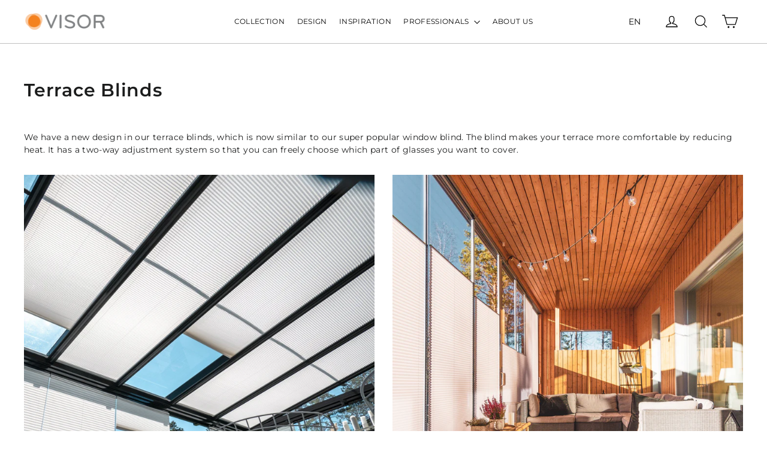

--- FILE ---
content_type: text/plain
request_url: https://www.google-analytics.com/j/collect?v=1&_v=j102&a=44313877&t=pageview&_s=1&dl=https%3A%2F%2Fvisorblinds.com%2Fcollections%2Fterrace-blinds&ul=en-us%40posix&dt=Terrace%20Blinds%20%E2%80%93%20Visor%20Global&sr=1280x720&vp=1280x720&_u=YEBAAEABAAAAACAAI~&jid=876317065&gjid=571342121&cid=2129814542.1769090876&tid=UA-70296634-29&_gid=1992736709.1769090876&_r=1&_slc=1&gtm=45He61k2n81PJ35SX3v812675892za200zd812675892&gcd=13l3l3l3l1l1&dma=0&tag_exp=103116026~103200004~104527907~104528500~104684208~104684211~105391253~115938465~115938468~117041588&z=1365122099
body_size: -450
content:
2,cG-N6VSW2E1TQ